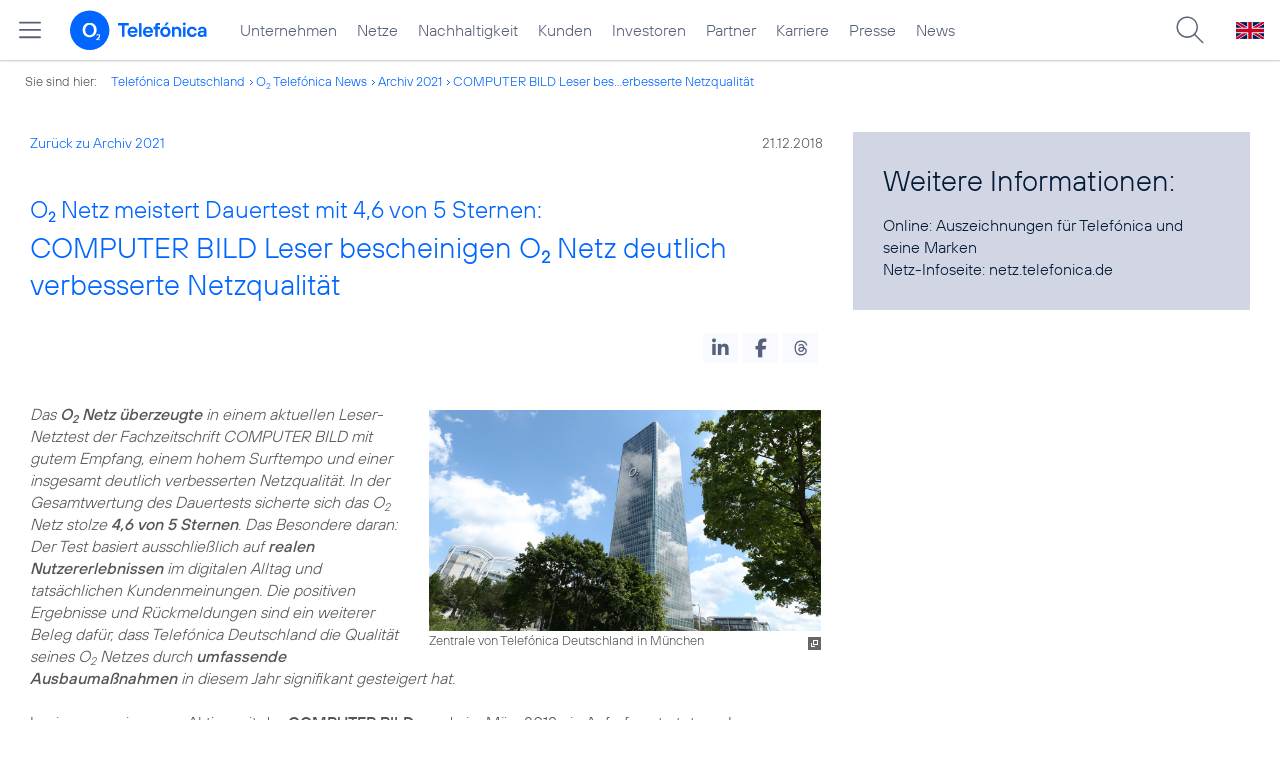

--- FILE ---
content_type: text/html; charset=UTF-8
request_url: https://www.telefonica.de/ext/ajax/par/newsfeed.ajax?type=list&creator_id=6403&creator_class=CMS%3A%3ANews%3A%3AMessage&tags=Auszeichnung%2CComputer_Bild%2CMarken%2CMobilfunk%2CMobilfunknetz%2CNetz%2CNetzausbau%2CService%2Cnetzqualit%C3%A4t%2Cnetztest%2Co2%2Co2_free&category_id%5B%5D=&group_id%5B%5D=62&search_query=&max_cols=3&max_news=3&max_news_visible=3&first_news=1&show_image=1&show_teaser=0&show_date=1&small_column=0&tools_id=&edit_tools=0&show_defaults=1&img_pos=left&img_size=33%25&text_length=&show_socialsharebar=0&show_more_link=1&show_newsfeed_link=0&target=_blank&pid=page-footer-tagnews&sort_by=date&state=online&offset=&load_more_news=1&lang=de&creator_label=&custom_tiles=0&start_with_square_tile=1&page_layout=2021_telefonica&show_skeleton=1
body_size: 871
content:
<div class="default-font par-heading par-headline-tag-div par-font-size-default">Ähnliche Themen:</div><div class="par-nf-messages par-list-messages par-nf-static-news"><div data-cat-names="[]" data-cat-ids="[]" class="par-lm-message" data-tags="[]"><a class="par-anchor" id="feed-msg-id-6414"></a><div class="par-lm-image"><div class="l-inline thmb-default"><img sizes="(max-width: 360px) 180px, (max-width: 720px) 360px, 1280px" loading="lazy" class="l-img" alt="" src="/file/public/1557/PlaceIt-iphone-x-man-sofa-a17776-1280x720.jpg" srcset="/file/public/1557/PlaceIt-iphone-x-man-sofa-a17776-1280x720.jpg 1280w, /file/repository/37946_t_720_405/0/0/PlaceIt-iphone-x-man-sofa-a17776-1280x720.jpg 720w, /file/repository/37946_t_360_203/0/0/PlaceIt-iphone-x-man-sofa-a17776-1280x720.jpg 360w"><div class="l-inline-caption"><span class="page-license-inline"><span class="page-license-info author">Foto: Placeit</span> | <a rel="license" class="page-license-info license" target="_blank" href="https://placeit.net/#license">Montage, Ausschnitt bearbeitet</a></span></div><div class="fclear"></div></div></div><div class="par-lm-content"><div class="par-lm-date">04. Dezember 2018</div><div class="default-font par-heading par-headline-tag-div par-headline-tag-static par-font-size-default"><span class="par-overline">Auch der connect Netztest 2018 bestätigt: </span>O<sub>2</sub> Netz bietet eine deutlich verbesserte Netzqualität</div><div class="par-lm-teaser"></div></div><a class="par-nf-full-link" href="/news/corporate/2018/12/auch-der-connect-netztest-2018-bestaetigt-o2-netz-bietet-eine-deutlich-verbesserte-netzqualitaet.html?pk_campaign=related_news" target="_self" aria-label="Auch der connect Netztest 2018 bestätigt: O2 Netz bietet eine deutlich verbesserte Netzqualität"></a></div><div data-cat-names="[]" data-cat-ids="[]" data-tags="[]" class="par-lm-message"><a id="feed-msg-id-6422" class="par-anchor"></a><div class="par-lm-image"><div class="l-inline thmb-full-size"><img sizes="(max-width: 360px) 180px, (max-width: 720px) 360px, 1024px" loading="lazy" class="l-img" alt="" src="/file/public/1580/o2-Tower-LTE-Antenne-16-zu-9.jpg" srcset="/file/public/1580/o2-Tower-LTE-Antenne-16-zu-9.jpg 1024w, /file/repository/39658_t_720_405/0/0/o2-Tower-LTE-Antenne-16-zu-9.jpg 720w, /file/repository/39658_t_360_203/0/0/o2-Tower-LTE-Antenne-16-zu-9.jpg 360w"><div class="fclear"></div></div></div><div class="par-lm-content"><div class="par-lm-date">26. November 2018</div><div class="default-font par-heading par-headline-tag-div par-headline-tag-static par-font-size-default"><span class="par-overline">Note „Gut“ dank deutlich verbesserter Netzqualität: </span>„Quantensprung“ für O<sub>2</sub> im großen CHIP-Netztest</div><div class="par-lm-teaser"></div></div><a aria-label="Note „Gut“ dank deutlich verbesserter Netzqualität: „Quantensprung“ für O2 im großen CHIP-Netztest" href="/news/corporate/2018/11/note-gut-dank-deutlich-verbesserter-netzqualitaet-quantensprung-fuer-o2-im-grossen-chip-netztest.html?pk_campaign=related_news" target="_self" class="par-nf-full-link"></a></div><div data-cat-ids="[]" data-cat-names="[]" class="par-lm-message" data-tags="[]"><a class="par-anchor" id="feed-msg-id-6643"></a><div class="par-lm-image"><div class="l-inline thmb-default"><img srcset="/file/public/1570/inside-handy-award-o2-Free-1280x720.jpg 1280w, /file/repository/38766_t_720_405/0/0/inside-handy-award-o2-Free-1280x720.jpg 720w, /file/repository/38766_t_360_203/0/0/inside-handy-award-o2-Free-1280x720.jpg 360w" src="/file/public/1570/inside-handy-award-o2-Free-1280x720.jpg" alt="" class="l-img" loading="lazy" sizes="(max-width: 360px) 180px, (max-width: 720px) 360px, 1280px"><div class="l-inline-caption"><span class="page-license-inline"><span class="page-license-info author">Credits: Placeit</span> | <a target="_blank" href="https://placeit.net/#license" rel="license" class="page-license-info license">Montage, Ausschnitt bearbeitet</a></span></div><div class="fclear"></div></div></div><div class="par-lm-content"><div class="par-lm-date">21. Dezember 2017</div><div class="default-font par-heading par-headline-tag-div par-headline-tag-static par-font-size-default"><span class="par-overline">Leser von inside-handy.de küren O<sub>2</sub> Free zum besten Tarif des Jahres: </span>Auch COMPUTER BILD empfiehlt O<sub>2</sub> Free Tarife</div><div class="par-lm-teaser"></div></div><a target="_self" href="/news/corporate/2017/12/leser-von-inside-handy-de-kueren-o2-free-zum-besten-tarif-des-jahres-auch-computer-bild-empfiehlt-o2-free-tarife.html?pk_campaign=related_news" aria-label="Leser von inside-handy.de küren O2 Free zum besten Tarif des Jahres: Auch COMPUTER BILD empfiehlt O2 Free Tarife" class="par-nf-full-link"></a></div></div>   

--- FILE ---
content_type: text/plain; charset=UTF-8
request_url: https://www.telefonica.de/ext/ajax/par/navmenu.ajax?state=online&layout=2021_telefonica
body_size: 6803
content:

    <div class="page-sitemenu-slider"><ul class="page-sitemenu-col fl-col-0"><li class="fl-tree-id-2" data-nav-id="217" data-tree-id="2"><a title="Unternehmen Telefónica Deutschland" href="/unternehmen.html" class="l-link">Unternehmen</a></li><li data-tree-id="4645" data-nav-id="235" class="fl-tree-id-4645"><a title="Festnetz und Mobilfunk" href="/netze.html" class="l-link">Netze</a></li><li data-nav-id="218" data-tree-id="8908" class="fl-tree-id-8908"><a class="l-link" href="/nachhaltigkeit.html">Nachhaltigkeit</a></li><li data-nav-id="236" data-tree-id="8654" class="fl-tree-id-8654"><a class="l-link" href="/kunden.html">Kunden</a></li><li data-tree-id="3840" data-nav-id="225" class="fl-tree-id-3840"><a href="/investor-relations.html" class="l-link">Investoren</a></li><li class="fl-tree-id-6" data-tree-id="6" data-nav-id="233"><a class="l-link" href="/partner.html">Partner</a></li><li class="fl-tree-id-9090" data-tree-id="9090" data-nav-id="220"><a href="/karriere.html" class="l-link">Karriere</a></li><li class="fl-tree-id-3" data-tree-id="3" data-nav-id="219"><a class="l-link" href="/presse.html">Presse</a></li><li data-nav-id="228" data-tree-id="9429" class="fl-tree-id-9429"><a class="l-link" href="/o2-telefonica-news.html">News</a></li></ul><ul data-nav-id="217" class="page-sitemenu-col fl-col-2 fl-parent-id-2 fl-nav-id-217" data-parent-id="2"><li class="fl-tree-id-4691 fl-has-children" data-nav-id="217" data-tree-id="4691"><a href="/unternehmen/strategie-und-fakten.html">Strategie &amp; Fakten</a><span data-tree-id="4691" class="page-sitemenu-arrow"></span></li><li class="fl-tree-id-6264 fl-has-children" data-nav-id="217" data-tree-id="6264"><a href="/unternehmen/datenschutz.html">Datenschutz</a><span data-tree-id="6264" class="page-sitemenu-arrow"></span></li><li class="fl-tree-id-321" data-nav-id="217" data-tree-id="321"><a href="/unternehmen/standorte-und-omnichannel.html">Standorte und Omnichannel</a></li><li data-tree-id="4878" data-nav-id="217" class="fl-tree-id-4878"><a href="/unternehmen/politik-und-gesellschaft.html">Politik &amp; Gesellschaft</a></li><li class="fl-tree-id-4692" data-tree-id="4692" data-nav-id="217"><a href="/unternehmen/management.html">Management &amp; Aufsichtsrat</a></li></ul><ul class="page-sitemenu-col fl-col-3 fl-parent-id-4691 fl-nav-id-217" data-parent-id="4691" data-nav-id="217"><li class="page-navmenu-back"><a href="/unternehmen.html">Unternehmen</a><span data-tree-id="2" class="page-sitemenu-arrow page-sitemenu-arrow-back"></span></li><li data-nav-id="217" data-tree-id="6604" class="fl-tree-id-6604 fl-has-children"><a href="/unternehmen/strategie-und-fakten/unsere-staerken.html">Unsere Stärken</a><span data-tree-id="6604" class="page-sitemenu-arrow"></span></li><li data-nav-id="217" data-tree-id="12" class="fl-tree-id-12"><a href="/unternehmen/strategie-und-fakten/zahlen-fakten.html">Fakten &amp; Zahlen</a></li><li class="fl-tree-id-53" data-nav-id="217" data-tree-id="53"><a href="/unternehmen/strategie-und-fakten/geschichte.html">Geschichte</a></li><li data-tree-id="5388" data-nav-id="217" class="fl-tree-id-5388 fl-has-children"><a href="/unternehmen/strategie-und-fakten/referenzkunden/mobilfunk.html" class="l-link">Referenzkunden</a><span class="page-sitemenu-arrow" data-tree-id="5388"></span></li><li data-nav-id="217" data-tree-id="4761" class="fl-tree-id-4761"><a href="/unternehmen/strategie-und-fakten/zertifizierungen-awards.html">Auszeichnungen</a></li><li data-tree-id="13" data-nav-id="217" class="fl-tree-id-13"><a href="/unternehmen/strategie-und-fakten/geschaeftsgrundsaetze-und-qualitaetsmanagement.html">Geschäftsgrundsätze &amp; Qualitätsmanagement</a></li></ul><ul class="page-sitemenu-col fl-col-4 fl-parent-id-6604 fl-nav-id-217" data-parent-id="6604" data-nav-id="217"><li class="page-navmenu-back"><a href="/unternehmen/strategie-und-fakten.html">Strategie &amp; Fakten</a><span class="page-sitemenu-arrow page-sitemenu-arrow-back" data-tree-id="4691"></span></li><li data-tree-id="9043" data-nav-id="217" class="fl-tree-id-9043 fl-has-children"><a href="/unternehmen/strategie-und-fakten/unsere-staerken/mobilfunk-netzausbau-zur-digitalisierung.html">Mehr Mobilfunk</a><span class="page-sitemenu-arrow" data-tree-id="9043"></span></li></ul><ul data-nav-id="217" class="page-sitemenu-col fl-col-5 fl-parent-id-9043 fl-nav-id-217" data-parent-id="9043"><li class="page-navmenu-back"><a href="/unternehmen/strategie-und-fakten/unsere-staerken.html">Unsere Stärken</a><span class="page-sitemenu-arrow page-sitemenu-arrow-back" data-tree-id="6604"></span></li><li class="fl-tree-id-9045" data-nav-id="217" data-tree-id="9045"><a href="/unternehmen/strategie-und-fakten/unsere-staerken/mobilfunk-netzausbau-zur-digitalisierung/jetzt.html">Jetzt!</a></li><li class="fl-tree-id-9046" data-tree-id="9046" data-nav-id="217"><a href="/unternehmen/strategie-und-fakten/unsere-staerken/mobilfunk-netzausbau-zur-digitalisierung/netzausbau.html">Netzausbau</a></li><li class="fl-tree-id-9047" data-tree-id="9047" data-nav-id="217"><a href="/unternehmen/strategie-und-fakten/unsere-staerken/mobilfunk-netzausbau-zur-digitalisierung/wettbewerb.html">Wettbewerb</a></li><li data-tree-id="9048" data-nav-id="217" class="fl-tree-id-9048"><a href="/unternehmen/strategie-und-fakten/unsere-staerken/mobilfunk-netzausbau-zur-digitalisierung/nachhaltigkeit.html">Nachhaltigkeit</a></li><li class="fl-tree-id-9049" data-tree-id="9049" data-nav-id="217"><a href="/unternehmen/strategie-und-fakten/unsere-staerken/mobilfunk-netzausbau-zur-digitalisierung/digitalisierung.html">Digitalisierung</a></li><li class="fl-tree-id-9050" data-nav-id="217" data-tree-id="9050"><a href="/unternehmen/strategie-und-fakten/unsere-staerken/mobilfunk-netzausbau-zur-digitalisierung/verantwortung.html">Verantwortung</a></li><li class="fl-tree-id-9248" data-tree-id="9248" data-nav-id="217"><a href="/unternehmen/strategie-und-fakten/unsere-staerken/mobilfunk-netzausbau-zur-digitalisierung/sicherheit.html">Sicherheit</a></li><li data-tree-id="9063" data-nav-id="217" class="fl-tree-id-9063"><a href="/unternehmen/strategie-und-fakten/unsere-staerken/mobilfunk-netzausbau-zur-digitalisierung.html#kontakt" class="l-link">Kontakt</a></li></ul><ul data-nav-id="217" class="page-sitemenu-col fl-col-4 fl-parent-id-5388 fl-nav-id-217" data-parent-id="5388"><li class="page-navmenu-back"><a href="/unternehmen/strategie-und-fakten.html">Strategie &amp; Fakten</a><span data-tree-id="4691" class="page-sitemenu-arrow page-sitemenu-arrow-back"></span></li><li class="fl-tree-id-1904" data-nav-id="217" data-tree-id="1904"><a href="/unternehmen/strategie-und-fakten/referenzkunden/mobilfunk.html">Mobilfunk</a></li><li class="fl-tree-id-1902" data-nav-id="217" data-tree-id="1902"><a href="/unternehmen/strategie-und-fakten/referenzkunden/netzwerk-sicherheit.html">Netzwerk &amp; Sicherheit</a></li><li class="fl-tree-id-4954" data-nav-id="217" data-tree-id="4954"><a href="/unternehmen/strategie-und-fakten/referenzkunden/dsl-festnetz.html">DSL &amp; Festnetz</a></li><li class="fl-tree-id-4955" data-tree-id="4955" data-nav-id="217"><a href="/unternehmen/strategie-und-fakten/referenzkunden/digitale-loesungen.html">Digitale Lösungen</a></li><li class="fl-tree-id-9155" data-nav-id="217" data-tree-id="9155"><a href="https://www.o2online.de/business/telefonica-ihr-partner/zufriedene-kunden/" target="_blank" class="l-link">O<sub>2</sub> Referenzkunden</a></li></ul><ul data-nav-id="217" data-parent-id="6264" class="page-sitemenu-col fl-col-3 fl-parent-id-6264 fl-nav-id-217"><li class="page-navmenu-back"><a href="/unternehmen.html">Unternehmen</a><span class="page-sitemenu-arrow page-sitemenu-arrow-back" data-tree-id="2"></span></li><li class="fl-tree-id-6275" data-tree-id="6275" data-nav-id="217"><a href="/unternehmen/datenschutz/diese-daten-nutzt-telefonica.html">Diese Daten nutzt Telefónica</a></li><li class="fl-tree-id-6284" data-tree-id="6284" data-nav-id="217"><a href="/unternehmen/datenschutz/ihre-datenschutzrechte.html">Ihre Datenschutzrechte</a></li><li class="fl-tree-id-6276" data-tree-id="6276" data-nav-id="217"><a href="/unternehmen/datenschutz/so-schuetzt-telefonica-ihre-daten.html">So schützt Telefónica Ihre Daten</a></li><li class="fl-tree-id-6139" data-nav-id="217" data-tree-id="6139"><a href="/unternehmen/datenschutz/so-koennen-sie-ihre-daten-schuetzen.html">So können Sie Ihre Daten schützen</a></li><li class="fl-tree-id-9170" data-nav-id="217" data-tree-id="9170"><a href="/unternehmen/datenschutz/schutz-vor-betrug-im-internet.html">Schutz vor Betrug im Internet</a></li><li class="fl-tree-id-9473" data-nav-id="217" data-tree-id="9473"><a href="/unternehmen/datenschutz/10-grundregeln-fuer-digitale-sicherheit.html">10 Grundregeln für digitale Sicherheit</a></li><li class="fl-tree-id-6141" data-nav-id="217" data-tree-id="6141"><a href="/unternehmen/datenschutz/haeufige-fragen.html">Häufige Fragen</a></li><li class="fl-tree-id-6146 fl-has-children" data-nav-id="217" data-tree-id="6146"><a href="/unternehmen/datenschutz/kontakt.html">Kontakt</a><span data-tree-id="6146" class="page-sitemenu-arrow"></span></li><li class="fl-tree-id-6143" data-tree-id="6143" data-nav-id="217"><a href="/unternehmen/datenschutz/datenschutz-auf-dem-portal.html">Datenschutz auf dem Portal</a></li><li data-tree-id="9137" data-nav-id="217" class="fl-tree-id-9137"><a href="/unternehmen/datenschutz/partner-services.html">Partner Services</a></li><li data-nav-id="217" data-tree-id="7210" class="fl-tree-id-7210"><a href="/unternehmen/datenschutz/datenschutz-fuer-lieferanten.html">Datenschutz für Lieferanten</a></li><li data-tree-id="9294" data-nav-id="217" class="fl-tree-id-9294"><a href="/unternehmen/datenschutz/datenschutz-fuer-nutzer.html">Datenschutz für Nutzer</a></li><li class="fl-tree-id-6140" data-tree-id="6140" data-nav-id="217"><a href="/partner/wholesale/enabling-services/mobility-insights.html#verantwortung_uebernehmen" class="l-link">Anonymisierung der Mobilfunkdaten</a></li></ul><ul data-parent-id="6146" class="page-sitemenu-col fl-col-4 fl-parent-id-6146 fl-nav-id-217" data-nav-id="217"><li class="page-navmenu-back"><a href="/unternehmen/datenschutz.html">Datenschutz</a><span data-tree-id="6264" class="page-sitemenu-arrow page-sitemenu-arrow-back"></span></li><li data-tree-id="6147" data-nav-id="217" class="fl-tree-id-6147"><a href="/unternehmen/datenschutz/kontakt/datenschutz-anfrage.html">Datenschutz-Anfrage</a></li></ul><ul data-parent-id="3" class="page-sitemenu-col fl-col-2 fl-parent-id-3 fl-nav-id-219" data-nav-id="219"><li class="fl-tree-id-4486 fl-has-children" data-nav-id="219" data-tree-id="4486"><a href="/presse/pressemitteilungen.html">Pressemitteilungen</a><span class="page-sitemenu-arrow" data-tree-id="4486"></span></li><li data-tree-id="282" data-nav-id="219" class="fl-tree-id-282 fl-has-children"><a href="/presse/pressemappen.html">Pressemappen</a><span data-tree-id="282" class="page-sitemenu-arrow"></span></li><li data-tree-id="1776" data-nav-id="219" class="fl-tree-id-1776 fl-has-children"><a href="/presse/fotos.html">Fotos</a><span data-tree-id="1776" class="page-sitemenu-arrow"></span></li><li class="fl-tree-id-312 fl-has-children" data-tree-id="312" data-nav-id="219"><a href="/presse/presseverteiler.html">Presseverteiler</a><span class="page-sitemenu-arrow" data-tree-id="312"></span></li><li class="fl-tree-id-261" data-tree-id="261" data-nav-id="219"><a href="/presse/presse-kontakt.html">Presseteam</a></li></ul><ul data-parent-id="4486" class="page-sitemenu-col fl-col-3 fl-parent-id-4486 fl-nav-id-219" data-nav-id="219"><li class="page-navmenu-back"><a href="/presse.html">Presse</a><span data-tree-id="3" class="page-sitemenu-arrow page-sitemenu-arrow-back"></span></li><li data-nav-id="219" data-tree-id="6741" class="fl-tree-id-6741"><a href="/news/corporate/index.html?cat=pressemitteilungen" class="l-link">Alle</a></li><li data-tree-id="9427" data-nav-id="219" class="fl-tree-id-9427"><a href="/news/corporate/index.html?cat=pressemitteilungen;year=2025" class="l-link">2025</a></li><li data-nav-id="219" data-tree-id="9297" class="fl-tree-id-9297"><a class="l-link" href="/news/corporate/index.html?year=2024;cat=pressemitteilungen">2024</a></li><li class="fl-tree-id-9296" data-tree-id="9296" data-nav-id="219"><a class="l-link" href="/news/corporate/index.html?year=2023;cat=pressemitteilungen">2023</a></li><li class="fl-tree-id-8421" data-tree-id="8421" data-nav-id="219"><a class="l-link" href="/news/corporate/index.html?cat=pressemitteilungen;year=2022">2022</a></li><li class="fl-tree-id-8417" data-tree-id="8417" data-nav-id="219"><a class="l-link" href="/news/corporate/index.html?cat=pressemitteilungen;year=2021">2021</a></li><li class="fl-tree-id-7325" data-nav-id="219" data-tree-id="7325"><a href="/news/corporate/index.html?cat=pressemitteilungen;year=2020" class="l-link">2020</a></li><li class="fl-tree-id-6742" data-tree-id="6742" data-nav-id="219"><a class="l-link" href="/news/corporate/index.html?year=2019;cat=pressemitteilungen">2019</a></li><li class="fl-tree-id-6744" data-nav-id="219" data-tree-id="6744"><a class="l-link" href="/news/corporate/index.html?year=2018;cat=pressemitteilungen">2018</a></li><li data-nav-id="219" data-tree-id="1389" class="fl-tree-id-1389"><a href="/presse/pressemitteilungen/rss-feeds.html">RSS Feeds</a></li></ul><ul class="page-sitemenu-col fl-col-3 fl-parent-id-282 fl-nav-id-219" data-parent-id="282" data-nav-id="219"><li class="page-navmenu-back"><a href="/presse.html">Presse</a><span data-tree-id="3" class="page-sitemenu-arrow page-sitemenu-arrow-back"></span></li><li data-tree-id="6670" data-nav-id="219" class="fl-tree-id-6670"><a class="l-link" href="/netze/5g.html">5G</a></li><li data-tree-id="4998" data-nav-id="219" class="fl-tree-id-4998"><a href="/presse/pressemappen/blau.html">Blau</a></li><li class="fl-tree-id-4029" data-tree-id="4029" data-nav-id="219"><a href="/presse/pressemappen/fonic-presse.html">FONIC</a></li><li data-nav-id="219" data-tree-id="3646" class="fl-tree-id-3646"><a href="/presse/pressemappen/eco-rating-handys-nachhaltigkeit.html">Eco Rating - Handys &amp; Nachhaltigkeit</a></li></ul><ul class="page-sitemenu-col fl-col-3 fl-parent-id-1776 fl-nav-id-219" data-parent-id="1776" data-nav-id="219"><li class="page-navmenu-back"><a href="/presse.html">Presse</a><span data-tree-id="3" class="page-sitemenu-arrow page-sitemenu-arrow-back"></span></li><li data-nav-id="219" data-tree-id="1779" class="fl-tree-id-1779"><a href="/presse/fotos/vorstand.html">Vorstand</a></li><li class="fl-tree-id-1781" data-tree-id="1781" data-nav-id="219"><a href="/presse/fotos/business.html">Business</a></li><li data-tree-id="4633" data-nav-id="219" class="fl-tree-id-4633"><a href="/presse/fotos/basecamp.html">BASECAMP</a></li><li class="fl-tree-id-3596" data-nav-id="219" data-tree-id="3596"><a href="/presse/fotos/nachhaltigkeit.html">Nachhaltigkeit</a></li><li data-tree-id="1778" data-nav-id="219" class="fl-tree-id-1778"><a href="/presse/fotos/gebaeude.html">Gebäude</a></li><li data-tree-id="1784" data-nav-id="219" class="fl-tree-id-1784"><a href="/presse/fotos/logos.html">Logos</a></li><li data-tree-id="4977" data-nav-id="219" class="fl-tree-id-4977"><a class="l-link" href="https://www.flickr.com/photos/o2de/sets/72157634801526034/" target="_blank">Mobilfunknetz</a></li><li class="fl-tree-id-1780" data-nav-id="219" data-tree-id="1780"><a href="/presse/fotos/produkte-services.html">Produkte &amp; Services</a></li><li class="fl-tree-id-3102" data-nav-id="219" data-tree-id="3102"><a href="/presse/fotos/o2-shops.html">O<sub>2</sub> Shops</a></li><li data-nav-id="219" data-tree-id="1782" class="fl-tree-id-1782"><a href="/presse/fotos/sponsoring.html">Sponsoring</a></li><li class="fl-tree-id-1783" data-nav-id="219" data-tree-id="1783"><a href="/presse/fotos/technik.html">Technik</a></li><li class="fl-tree-id-3627" data-tree-id="3627" data-nav-id="219"><a href="/presse/fotos/veranstaltungen.html">Veranstaltungen</a></li></ul><ul data-nav-id="219" class="page-sitemenu-col fl-col-3 fl-parent-id-312 fl-nav-id-219" data-parent-id="312"><li class="page-navmenu-back"><a href="/presse.html">Presse</a><span data-tree-id="3" class="page-sitemenu-arrow page-sitemenu-arrow-back"></span></li><li data-tree-id="3350" data-nav-id="219" class="fl-tree-id-3350"><a href="/presse/presseverteiler/anmeldung.html">Anmelden</a></li><li data-tree-id="3351" data-nav-id="219" class="fl-tree-id-3351"><a href="/presse/presseverteiler/datenaenderung.html">Daten ändern</a></li><li class="fl-tree-id-3352" data-nav-id="219" data-tree-id="3352"><a href="/presse/presseverteiler/abmelden.html">Abmelden</a></li></ul><ul class="page-sitemenu-col fl-col-2 fl-parent-id-6 fl-nav-id-233" data-parent-id="6" data-nav-id="233"><li data-tree-id="9425" data-nav-id="233" class="fl-tree-id-9425"><a class="l-link" title="Partner Webseite von Telefónica zu Digitalisierungsthemen" target="_blank" href="https://partner.telefonica.de/">Industrie, Wirtschaft und Einzelhandel</a></li><li data-tree-id="9474" data-nav-id="233" class="fl-tree-id-9474"><a class="l-link" target="_blank" href="https://partner.telefonica.de/kooperationen/erfolgsgeschichten/public-sector.html">Public Sector</a></li><li class="fl-tree-id-9471" data-tree-id="9471" data-nav-id="233"><a class="l-link" href="https://partner.telefonica.de/kooperationen/technologien-und-services/5g-slicing.html" target="_blank">5G Network Slicing</a></li><li class="fl-tree-id-4881" data-nav-id="233" data-tree-id="4881"><a href="/partner/partnermodelle-und-mvno.html">Partnermodelle und MVNO</a></li><li data-tree-id="4957" data-nav-id="233" class="fl-tree-id-4957 fl-has-children"><a href="/partner/wholesale.html">Wholesale</a><span class="page-sitemenu-arrow" data-tree-id="4957"></span></li><li class="fl-tree-id-8985" data-tree-id="8985" data-nav-id="233"><a href="/partner/indirect-sales.html">Indirect Sales</a></li><li class="fl-tree-id-238" data-nav-id="233" data-tree-id="238"><a href="/partner/privatkundenprodukte.html">Privatkunden-Produkte</a></li><li class="fl-tree-id-287 fl-has-children" data-nav-id="233" data-tree-id="287"><a href="/partner/geschaeftskundenprodukte.html">O<sub>2</sub> Business Partner Programm</a><span class="page-sitemenu-arrow" data-tree-id="287"></span></li><li class="fl-tree-id-5623 fl-has-children" data-tree-id="5623" data-nav-id="233"><a href="/partner/affiliate-partner.html">Affiliate Partner</a><span class="page-sitemenu-arrow" data-tree-id="5623"></span></li></ul><ul class="page-sitemenu-col fl-col-3 fl-parent-id-4957 fl-nav-id-233" data-parent-id="4957" data-nav-id="233"><li class="page-navmenu-back"><a href="/partner.html">Partner</a><span data-tree-id="6" class="page-sitemenu-arrow page-sitemenu-arrow-back"></span></li><li class="fl-tree-id-3825 fl-has-children" data-tree-id="3825" data-nav-id="233"><a href="/partner/wholesale/enabling-services.html">Enabling Services</a><span data-tree-id="3825" class="page-sitemenu-arrow"></span></li><li class="fl-tree-id-4948" data-tree-id="4948" data-nav-id="233"><a href="/partner/wholesale/carrier-management.html">Carrier Management</a></li><li class="fl-tree-id-4880" data-nav-id="233" data-tree-id="4880"><a href="/partner/wholesale/roaming.html">Roaming</a></li><li class="fl-tree-id-8905" data-nav-id="233" data-tree-id="8905"><a href="/partner/partnermodelle-und-mvno.html" class="l-link">Partnering</a></li></ul><ul data-parent-id="3825" class="page-sitemenu-col fl-col-4 fl-parent-id-3825 fl-nav-id-233" data-nav-id="233"><li class="page-navmenu-back"><a href="/partner/wholesale.html">Wholesale</a><span class="page-sitemenu-arrow page-sitemenu-arrow-back" data-tree-id="4957"></span></li><li data-nav-id="233" data-tree-id="8882" class="fl-tree-id-8882"><a href="/partner/wholesale/enabling-services/rcs-business-messaging-und-sms-massenversand.html">RCS Business Messaging und SMS-Massenversand</a></li><li class="fl-tree-id-8883 fl-has-children" data-nav-id="233" data-tree-id="8883"><a href="/partner/wholesale/enabling-services/mobility-insights.html">Mobility Insights</a><span data-tree-id="8883" class="page-sitemenu-arrow"></span></li></ul><ul data-parent-id="8883" class="page-sitemenu-col fl-col-5 fl-parent-id-8883 fl-nav-id-233" data-nav-id="233"><li class="page-navmenu-back"><a href="/partner/wholesale/enabling-services.html">Enabling Services</a><span class="page-sitemenu-arrow page-sitemenu-arrow-back" data-tree-id="3825"></span></li><li class="fl-tree-id-6720" data-nav-id="233" data-tree-id="6720"><a href="/partner/wholesale/enabling-services/mobility-insights/studie-so-bewegt-sich-deutschland.html">So bewegt sich Deutschland</a></li><li data-nav-id="233" data-tree-id="6719" class="fl-tree-id-6719"><a href="/partner/wholesale/enabling-services/mobility-insights/projekt-xmnd.html">Projekt xMND</a></li></ul><ul class="page-sitemenu-col fl-col-3 fl-parent-id-287 fl-nav-id-233" data-parent-id="287" data-nav-id="233"><li class="page-navmenu-back"><a href="/partner.html">Partner</a><span class="page-sitemenu-arrow page-sitemenu-arrow-back" data-tree-id="6"></span></li><li data-nav-id="233" data-tree-id="3798" class="fl-tree-id-3798"><a href="/partner/geschaeftskundenprodukte/vorteile-als-partner.html">Vorteile als Partner</a></li><li data-tree-id="3797" data-nav-id="233" class="fl-tree-id-3797"><a href="/partner/geschaeftskundenprodukte/partnerkategorien.html">Partnerkategorien</a></li><li data-tree-id="3792" data-nav-id="233" class="fl-tree-id-3792 fl-has-children"><a href="/partner/geschaeftskundenprodukte/o2-partner-werden.html">Partner werden</a><span data-tree-id="3792" class="page-sitemenu-arrow"></span></li></ul><ul data-nav-id="233" class="page-sitemenu-col fl-col-4 fl-parent-id-3792 fl-nav-id-233" data-parent-id="3792"><li class="page-navmenu-back"><a href="/partner/geschaeftskundenprodukte.html">O<sub>2</sub> Business Partner Programm</a><span data-tree-id="287" class="page-sitemenu-arrow page-sitemenu-arrow-back"></span></li><li class="fl-tree-id-1382" data-nav-id="233" data-tree-id="1382"><a href="/partner/geschaeftskundenprodukte/o2-partner-werden/kontaktformular.html">Kontaktformular</a></li></ul><ul data-nav-id="233" data-parent-id="5623" class="page-sitemenu-col fl-col-3 fl-parent-id-5623 fl-nav-id-233"><li class="page-navmenu-back"><a href="/partner.html">Partner</a><span class="page-sitemenu-arrow page-sitemenu-arrow-back" data-tree-id="6"></span></li><li data-nav-id="233" data-tree-id="5625" class="fl-tree-id-5625 fl-has-children"><a href="/partner/affiliate-partner/die-programme.html">Die Programme</a><span class="page-sitemenu-arrow" data-tree-id="5625"></span></li><li class="fl-tree-id-5626" data-nav-id="233" data-tree-id="5626"><a href="/partner/affiliate-partner/faq.html">FAQ</a></li><li class="fl-tree-id-5869" data-tree-id="5869" data-nav-id="233"><a href="/partner/affiliate-partner/kontakt-fuer-partner.html">Kontakt für Partner</a></li></ul><ul class="page-sitemenu-col fl-col-4 fl-parent-id-5625 fl-nav-id-233" data-parent-id="5625" data-nav-id="233"><li class="page-navmenu-back"><a href="/partner/affiliate-partner.html">Affiliate Partner</a><span class="page-sitemenu-arrow page-sitemenu-arrow-back" data-tree-id="5623"></span></li><li data-nav-id="233" data-tree-id="5858" class="fl-tree-id-5858"><a href="/partner/affiliate-partner/die-programme/o2.html">O<sub>2</sub></a></li><li data-tree-id="5859" data-nav-id="233" class="fl-tree-id-5859"><a href="/partner/affiliate-partner/die-programme/blau.html">Blau</a></li><li class="fl-tree-id-5860" data-tree-id="5860" data-nav-id="233"><a href="/partner/affiliate-partner/die-programme/o2-freikarte.html">O<sub>2</sub> Freikarte</a></li></ul><ul data-nav-id="225" class="page-sitemenu-col fl-col-2 fl-parent-id-3840 fl-nav-id-225" data-parent-id="3840"><li class="fl-tree-id-5884 fl-has-children" data-tree-id="5884" data-nav-id="225"><a href="/investor-relations/unternehmen/aufsichtsrat.html" class="l-link">Unternehmen</a><span data-tree-id="5884" class="page-sitemenu-arrow"></span></li><li class="fl-tree-id-3908 fl-has-children" data-tree-id="3908" data-nav-id="225"><a class="l-link" href="/investor-relations/aktie/aktionaersstruktur.html">Aktie</a><span class="page-sitemenu-arrow" data-tree-id="3908"></span></li><li class="fl-tree-id-5885 fl-has-children" data-tree-id="5885" data-nav-id="225"><a class="l-link" href="/investor-relations/publikationen/finanzpublikationen.html">Publikationen</a><span class="page-sitemenu-arrow" data-tree-id="5885"></span></li><li data-nav-id="225" data-tree-id="5872" class="fl-tree-id-5872"><a href="/investor-relations/geschaeftsbericht.html">Geschäftsbericht</a></li><li class="fl-tree-id-5874" data-tree-id="5874" data-nav-id="225"><a href="/investor-relations/hauptversammlung.html">Hauptversammlung</a></li><li class="fl-tree-id-8022 fl-has-children" data-nav-id="225" data-tree-id="8022"><a href="/investor-relations/corporate-governance.html">Corporate Governance</a><span data-tree-id="8022" class="page-sitemenu-arrow"></span></li><li data-nav-id="225" data-tree-id="5886" class="fl-tree-id-5886 fl-has-children"><a href="/investor-relations/fremdkapital/anleihen.html" class="l-link">Fremdkapital</a><span class="page-sitemenu-arrow" data-tree-id="5886"></span></li><li class="fl-tree-id-4994" data-nav-id="225" data-tree-id="4994"><a href="/investor-relations/kontakt-fuer-aktionaere.html">Kontakt für Aktionäre</a></li><li data-tree-id="8901" data-nav-id="225" class="fl-tree-id-8901"><a href="https://investor.computershare.de/#/telefonica/login?lang=de" target="_blank" class="l-link">InvestorPortal</a></li><li class="fl-tree-id-9169 fl-has-children" data-nav-id="225" data-tree-id="9169"><a class="l-link" href="/investor-relations/archiv-ir-bis-18-april-2024/konsensus.html">Archiv IR bis 18. April 2024</a><span data-tree-id="9169" class="page-sitemenu-arrow"></span></li></ul><ul data-nav-id="225" data-parent-id="5884" class="page-sitemenu-col fl-col-3 fl-parent-id-5884 fl-nav-id-225"><li class="page-navmenu-back"><a href="/investor-relations.html">Investor Relations</a><span data-tree-id="3840" class="page-sitemenu-arrow page-sitemenu-arrow-back"></span></li><li class="fl-tree-id-8121" data-nav-id="225" data-tree-id="8121"><a class="l-link" href="/unternehmen.html" target="_blank">Über Telefónica Deutschland</a></li><li class="fl-tree-id-8123" data-nav-id="225" data-tree-id="8123"><a class="l-link" href="/unternehmen/management.html" target="_blank">Vorstand</a></li><li data-nav-id="225" data-tree-id="3916" class="fl-tree-id-3916 fl-has-children"><a href="/investor-relations/unternehmen/aufsichtsrat.html">Aufsichtsrat</a><span data-tree-id="3916" class="page-sitemenu-arrow"></span></li></ul><ul class="page-sitemenu-col fl-col-4 fl-parent-id-3916 fl-nav-id-225" data-parent-id="3916" data-nav-id="225"><li class="page-navmenu-back"><a href="/investor-relations/unternehmen/aufsichtsrat.html" class="l-link">Unternehmen</a><span data-tree-id="5884" class="page-sitemenu-arrow page-sitemenu-arrow-back"></span></li><li class="fl-tree-id-8906" data-tree-id="8906" data-nav-id="225"><a href="/investor-relations/unternehmen/aufsichtsrat/qualifikationen.html">Qualifikationen</a></li><li class="fl-tree-id-6471" data-tree-id="6471" data-nav-id="225"><a href="/investor-relations/unternehmen/aufsichtsrat/ausschuesse.html">Ausschüsse</a></li><li data-tree-id="7024" data-nav-id="225" class="fl-tree-id-7024"><a href="/investor-relations/corporate-governance/bericht-des-aufsichtsrats.html" class="l-link">Bericht des Aufsichtsrats</a></li></ul><ul class="page-sitemenu-col fl-col-3 fl-parent-id-3908 fl-nav-id-225" data-parent-id="3908" data-nav-id="225"><li class="page-navmenu-back"><a href="/investor-relations.html">Investor Relations</a><span class="page-sitemenu-arrow page-sitemenu-arrow-back" data-tree-id="3840"></span></li><li class="fl-tree-id-3910" data-nav-id="225" data-tree-id="3910"><a href="/investor-relations/aktie/aktionaersstruktur.html">Aktionärsstruktur</a></li></ul><ul class="page-sitemenu-col fl-col-3 fl-parent-id-5885 fl-nav-id-225" data-parent-id="5885" data-nav-id="225"><li class="page-navmenu-back"><a href="/investor-relations.html">Investor Relations</a><span class="page-sitemenu-arrow page-sitemenu-arrow-back" data-tree-id="3840"></span></li><li data-tree-id="3941" data-nav-id="225" class="fl-tree-id-3941"><a href="/investor-relations/publikationen/news-ir.html">News</a></li><li data-nav-id="225" data-tree-id="5844" class="fl-tree-id-5844"><a href="/investor-relations/publikationen/finanzpublikationen.html">Finanzpublikationen</a></li><li data-nav-id="225" data-tree-id="6706" class="fl-tree-id-6706"><a href="/investor-relations/publikationen/finanzausblick.html">Finanzausblick</a></li></ul><ul data-parent-id="8022" class="page-sitemenu-col fl-col-3 fl-parent-id-8022 fl-nav-id-225" data-nav-id="225"><li class="page-navmenu-back"><a href="/investor-relations.html">Investor Relations</a><span data-tree-id="3840" class="page-sitemenu-arrow page-sitemenu-arrow-back"></span></li><li data-tree-id="5878" data-nav-id="225" class="fl-tree-id-5878"><a href="/investor-relations/corporate-governance/bericht-des-aufsichtsrats.html">Bericht des Aufsichtsrats</a></li><li data-nav-id="225" data-tree-id="5876" class="fl-tree-id-5876"><a href="/investor-relations/corporate-governance/erklaerungen-berichte-und-satzung.html">Erklärungen, Berichte und Satzung</a></li><li data-nav-id="225" data-tree-id="8397" class="fl-tree-id-8397"><a href="/investor-relations/corporate-governance/verguetungssysteme-und-verguetungsberichte.html">Vergütungssysteme und Vergütungsberichte</a></li><li class="fl-tree-id-3917" data-tree-id="3917" data-nav-id="225"><a href="/investor-relations/corporate-governance/eigengeschaefte-von-fuehrungspersonen.html">Eigengeschäfte von Führungspersonen</a></li></ul><ul data-nav-id="225" data-parent-id="5886" class="page-sitemenu-col fl-col-3 fl-parent-id-5886 fl-nav-id-225"><li class="page-navmenu-back"><a href="/investor-relations.html">Investor Relations</a><span class="page-sitemenu-arrow page-sitemenu-arrow-back" data-tree-id="3840"></span></li><li class="fl-tree-id-4138" data-tree-id="4138" data-nav-id="225"><a href="/investor-relations/fremdkapital/anleihen.html">Anleihen</a></li><li class="fl-tree-id-3968" data-nav-id="225" data-tree-id="3968"><a href="/investor-relations/fremdkapital/kredit-ratings.html">Kredit-Ratings</a></li><li data-nav-id="225" data-tree-id="5894" class="fl-tree-id-5894"><a href="/investor-relations/fremdkapital/finanzierungsprofil.html">Finanzierungsprofil</a></li><li data-tree-id="4346" data-nav-id="225" class="fl-tree-id-4346"><a href="/investor-relations/fremdkapital/o2-telefonica-deutschland-finanzierungs-gmb-h.html">O<sub>2</sub> Telefonica Deutschland Finanzierungs GmbH</a></li></ul><ul data-nav-id="225" data-parent-id="9169" class="page-sitemenu-col fl-col-3 fl-parent-id-9169 fl-nav-id-225"><li class="page-navmenu-back"><a href="/investor-relations.html">Investor Relations</a><span data-tree-id="3840" class="page-sitemenu-arrow page-sitemenu-arrow-back"></span></li><li class="fl-tree-id-8700" data-tree-id="8700" data-nav-id="225"><a href="/investor-relations/archiv-ir-bis-18-april-2024/konsensus.html">Konsensus</a></li><li class="fl-tree-id-4116" data-tree-id="4116" data-nav-id="225"><a href="/investor-relations/archiv-ir-bis-18-april-2024/analystenempfehlungen.html">Empfehlungen von Analysten</a></li><li class="fl-tree-id-3911" data-tree-id="3911" data-nav-id="225"><a href="/investor-relations/archiv-ir-bis-18-april-2024/dividende.html">Dividende</a></li><li class="fl-tree-id-4107" data-nav-id="225" data-tree-id="4107"><a href="/investor-relations/archiv-ir-bis-18-april-2024/praesentationen.html">Präsentationen</a></li><li data-nav-id="225" data-tree-id="6712" class="fl-tree-id-6712 fl-has-children"><a class="l-link" href="/investor-relations/archiv-ir-bis-18-april-2024/kapitalmarkt-events/strategie-update-2021.html">Kapitalmarkt Events</a><span data-tree-id="6712" class="page-sitemenu-arrow"></span></li><li class="fl-tree-id-5887 fl-has-children" data-tree-id="5887" data-nav-id="225"><a class="l-link" href="/investor-relations/archiv-ir-bis-18-april-2024/transaktionen/kapitalerhoehung-2014.html">Transaktionen</a><span class="page-sitemenu-arrow" data-tree-id="5887"></span></li><li class="fl-tree-id-5596" data-tree-id="5596" data-nav-id="225"><a href="/investor-relations/archiv-ir-bis-18-april-2024/finanzkalender.html">Finanzkalender</a></li></ul><ul class="page-sitemenu-col fl-col-4 fl-parent-id-6712 fl-nav-id-225" data-parent-id="6712" data-nav-id="225"><li class="page-navmenu-back"><a class="l-link" href="/investor-relations/archiv-ir-bis-18-april-2024/konsensus.html">Archiv IR bis 18. April 2024</a><span class="page-sitemenu-arrow page-sitemenu-arrow-back" data-tree-id="9169"></span></li><li class="fl-tree-id-7297" data-tree-id="7297" data-nav-id="225"><a href="/investor-relations/archiv-ir-bis-18-april-2024/kapitalmarkt-events/strategie-update-2021.html">Strategie Update 2021</a></li><li data-tree-id="6715" data-nav-id="225" class="fl-tree-id-6715"><a href="/investor-relations/archiv-ir-bis-18-april-2024/kapitalmarkt-events/strategie-update-2019.html">Strategie Update 2019</a></li><li data-tree-id="5954" data-nav-id="225" class="fl-tree-id-5954"><a href="/investor-relations/archiv-ir-bis-18-april-2024/kapitalmarkt-events/kapitalmarkttag-2018.html">Kapitalmarkttag 2018</a></li></ul><ul data-nav-id="225" data-parent-id="5887" class="page-sitemenu-col fl-col-4 fl-parent-id-5887 fl-nav-id-225"><li class="page-navmenu-back"><a class="l-link" href="/investor-relations/archiv-ir-bis-18-april-2024/konsensus.html">Archiv IR bis 18. April 2024</a><span data-tree-id="9169" class="page-sitemenu-arrow page-sitemenu-arrow-back"></span></li><li class="fl-tree-id-4538" data-nav-id="225" data-tree-id="4538"><a href="/investor-relations/archiv-ir-bis-18-april-2024/transaktionen/kapitalerhoehung-2014.html">Kapitalerhöhung 2014</a></li><li class="fl-tree-id-4480" data-nav-id="225" data-tree-id="4480"><a href="/investor-relations/archiv-ir-bis-18-april-2024/transaktionen/zusammenschluss-mit-e-plus-2014.html">Zusammenschluss mit E-Plus 2014</a></li><li class="fl-tree-id-3867" data-tree-id="3867" data-nav-id="225"><a href="/investor-relations/archiv-ir-bis-18-april-2024/transaktionen/boersengang-2012.html">Börsengang 2012</a></li></ul><ul data-nav-id="235" class="page-sitemenu-col fl-col-2 fl-parent-id-4645 fl-nav-id-235" data-parent-id="4645"><li class="fl-tree-id-4657 fl-has-children" data-nav-id="235" data-tree-id="4657"><a href="/netze/mobilfunknetz.html">Mobilfunknetz</a><span data-tree-id="4657" class="page-sitemenu-arrow"></span></li><li class="fl-tree-id-6607" data-nav-id="235" data-tree-id="6607"><a href="/netze/5g.html">5G</a></li><li data-nav-id="235" data-tree-id="4666" class="fl-tree-id-4666"><a href="/netze/festnetz.html">Festnetz</a></li><li class="fl-tree-id-9081" data-nav-id="235" data-tree-id="9081"><a href="/netze/die-netzwerker.html">Die Netzwerker</a></li><li data-nav-id="235" data-tree-id="9042" class="fl-tree-id-9042"><a href="/netze/innovation-experience-area.html">Innovation Experience Area</a></li></ul><ul data-nav-id="235" class="page-sitemenu-col fl-col-3 fl-parent-id-4657 fl-nav-id-235" data-parent-id="4657"><li class="page-navmenu-back"><a href="/netze.html">Netze</a><span class="page-sitemenu-arrow page-sitemenu-arrow-back" data-tree-id="4645"></span></li><li class="fl-tree-id-358 fl-has-children" data-tree-id="358" data-nav-id="235"><a href="/netze/mobilfunknetz/netzabdeckung.html">Netzabdeckung</a><span class="page-sitemenu-arrow" data-tree-id="358"></span></li><li class="fl-tree-id-8819" data-nav-id="235" data-tree-id="8819"><a href="/netze/mobilfunknetz/cell-broadcast.html">Cell Broadcast</a></li><li data-nav-id="235" data-tree-id="4661" class="fl-tree-id-4661"><a href="/netze/mobilfunknetz/standards.html">Standards</a></li><li class="fl-tree-id-4662" data-nav-id="235" data-tree-id="4662"><a href="/netze/mobilfunknetz/frequenzen.html">Frequenzen</a></li><li class="fl-tree-id-289 fl-has-children" data-tree-id="289" data-nav-id="235"><a href="/netze/mobilfunknetz/antennenstandorte.html">Antennenstandorte</a><span data-tree-id="289" class="page-sitemenu-arrow"></span></li><li data-tree-id="3750" data-nav-id="235" class="fl-tree-id-3750 fl-has-children"><a href="/netze/mobilfunknetz/kommunen.html">Dialog mit Kommunen</a><span data-tree-id="3750" class="page-sitemenu-arrow"></span></li><li class="fl-tree-id-4665" data-nav-id="235" data-tree-id="4665"><a href="/netze/mobilfunknetz/roaming.html">Roaming</a></li></ul><ul data-parent-id="358" class="page-sitemenu-col fl-col-4 fl-parent-id-358 fl-nav-id-235" data-nav-id="235"><li class="page-navmenu-back"><a href="/netze/mobilfunknetz.html">Mobilfunknetz</a><span class="page-sitemenu-arrow page-sitemenu-arrow-back" data-tree-id="4657"></span></li><li class="fl-tree-id-4707" data-nav-id="235" data-tree-id="4707"><a target="_blank" href="https://www.o2online.de/netz/" title="o2 Netzabdeckung" class="l-link">O<sub>2</sub></a></li></ul><ul data-parent-id="289" class="page-sitemenu-col fl-col-4 fl-parent-id-289 fl-nav-id-235" data-nav-id="235"><li class="page-navmenu-back"><a href="/netze/mobilfunknetz.html">Mobilfunknetz</a><span data-tree-id="4657" class="page-sitemenu-arrow page-sitemenu-arrow-back"></span></li><li class="fl-tree-id-473" data-tree-id="473" data-nav-id="235"><a href="/netze/mobilfunknetz/antennenstandorte/kontaktformular.html">Erstkontakt</a></li><li class="fl-tree-id-1876" data-tree-id="1876" data-nav-id="235"><a href="/netze/mobilfunknetz/antennenstandorte/kontakt-fuer-vermieter-von-antennenstandorten.html">Kontakt für Vermieter von Antennenstandorten</a></li></ul><ul data-nav-id="235" data-parent-id="3750" class="page-sitemenu-col fl-col-4 fl-parent-id-3750 fl-nav-id-235"><li class="page-navmenu-back"><a href="/netze/mobilfunknetz.html">Mobilfunknetz</a><span class="page-sitemenu-arrow page-sitemenu-arrow-back" data-tree-id="4657"></span></li><li class="fl-tree-id-3753" data-nav-id="235" data-tree-id="3753"><a href="/netze/mobilfunknetz/kommunen/kontakt-fuer-kommunen.html">Kontakt für Kommunen</a></li></ul><ul data-parent-id="8654" class="page-sitemenu-col fl-col-2 fl-parent-id-8654 fl-nav-id-236" data-nav-id="236"><li data-tree-id="4667" data-nav-id="236" class="fl-tree-id-4667"><a href="/kunden/o2.html">O<sub>2</sub></a></li><li data-nav-id="236" data-tree-id="4672" class="fl-tree-id-4672"><a href="/kunden/blau.html">Blau</a></li><li class="fl-tree-id-4673" data-tree-id="4673" data-nav-id="236"><a href="/kunden/ay-yildiz.html">AY YILDIZ</a></li><li data-tree-id="4674" data-nav-id="236" class="fl-tree-id-4674"><a href="/kunden/ortel-mobile.html">Ortel Mobile</a></li><li class="fl-tree-id-4669" data-nav-id="236" data-tree-id="4669"><a href="/kunden/fonic.html">FONIC</a></li></ul><ul class="page-sitemenu-col fl-col-2 fl-parent-id-8908 fl-nav-id-218" data-parent-id="8908" data-nav-id="218"><li class="fl-tree-id-8909 fl-has-children" data-tree-id="8909" data-nav-id="218"><a href="/nachhaltigkeit/responsible-business-plan-2025.html">Responsible Business Plan 2025</a><span data-tree-id="8909" class="page-sitemenu-arrow"></span></li><li data-tree-id="8917" data-nav-id="218" class="fl-tree-id-8917"><a href="/nachhaltigkeit/klimaverantwortung.html">Klimaverantwortung</a></li><li class="fl-tree-id-8918 fl-has-children" data-tree-id="8918" data-nav-id="218"><a href="/nachhaltigkeit/digitale-verantwortung.html">Digitale Verantwortung</a><span data-tree-id="8918" class="page-sitemenu-arrow"></span></li><li class="fl-tree-id-8921 fl-has-children" data-nav-id="218" data-tree-id="8921"><a href="/nachhaltigkeit/menschenrechte.html">Menschenrechte</a><span data-tree-id="8921" class="page-sitemenu-arrow"></span></li><li class="fl-tree-id-8924" data-tree-id="8924" data-nav-id="218"><a href="/nachhaltigkeit/reporting.html">Reporting</a></li></ul><ul class="page-sitemenu-col fl-col-3 fl-parent-id-8909 fl-nav-id-218" data-parent-id="8909" data-nav-id="218"><li class="page-navmenu-back"><a href="/nachhaltigkeit.html">Nachhaltigkeit</a><span class="page-sitemenu-arrow page-sitemenu-arrow-back" data-tree-id="8908"></span></li><li class="fl-tree-id-8910" data-nav-id="218" data-tree-id="8910"><a href="/nachhaltigkeit/responsible-business-plan-2025/verantwortungsvolle-unternehmensfuehrung.html">Verantwortungsvolle Unternehmensführung</a></li><li data-tree-id="8911" data-nav-id="218" class="fl-tree-id-8911"><a href="/nachhaltigkeit/responsible-business-plan-2025/kundschaft-und-gesellschaft.html">Kundschaft und Gesellschaft</a></li><li class="fl-tree-id-8913 fl-has-children" data-nav-id="218" data-tree-id="8913"><a href="/nachhaltigkeit/responsible-business-plan-2025/klima-und-umwelt.html">Klima und Umwelt</a><span class="page-sitemenu-arrow" data-tree-id="8913"></span></li><li data-nav-id="218" data-tree-id="8915" class="fl-tree-id-8915"><a href="/nachhaltigkeit/responsible-business-plan-2025/mitarbeitende.html">Mitarbeitende</a></li></ul><ul data-nav-id="218" class="page-sitemenu-col fl-col-4 fl-parent-id-8913 fl-nav-id-218" data-parent-id="8913"><li class="page-navmenu-back"><a href="/nachhaltigkeit/responsible-business-plan-2025.html">Responsible Business Plan 2025</a><span class="page-sitemenu-arrow page-sitemenu-arrow-back" data-tree-id="8909"></span></li><li data-nav-id="218" data-tree-id="8914" class="fl-tree-id-8914"><a href="/nachhaltigkeit/responsible-business-plan-2025/klima-und-umwelt.html#handyrecycling" class="l-link">Handyrecycling</a></li></ul><ul class="page-sitemenu-col fl-col-3 fl-parent-id-8918 fl-nav-id-218" data-parent-id="8918" data-nav-id="218"><li class="page-navmenu-back"><a href="/nachhaltigkeit.html">Nachhaltigkeit</a><span class="page-sitemenu-arrow page-sitemenu-arrow-back" data-tree-id="8908"></span></li><li data-nav-id="218" data-tree-id="8992" class="fl-tree-id-8992"><a href="/nachhaltigkeit/digitale-verantwortung/digital-mobil-im-alter.html">Digital mobil im Alter</a></li><li data-nav-id="218" data-tree-id="8919" class="fl-tree-id-8919"><a href="/nachhaltigkeit/digitale-verantwortung/kinder-und-jugendschutz.html">Kinder- und Jugendschutz</a></li><li class="fl-tree-id-8920" data-tree-id="8920" data-nav-id="218"><a href="/nachhaltigkeit/digitale-verantwortung/jugendschutz-anfrage.html">Jugendschutz-Anfrage</a></li></ul><ul data-nav-id="218" data-parent-id="8921" class="page-sitemenu-col fl-col-3 fl-parent-id-8921 fl-nav-id-218"><li class="page-navmenu-back"><a href="/nachhaltigkeit.html">Nachhaltigkeit</a><span data-tree-id="8908" class="page-sitemenu-arrow page-sitemenu-arrow-back"></span></li><li data-nav-id="218" data-tree-id="8922" class="fl-tree-id-8922"><a class="l-link" href="/nachhaltigkeit/menschenrechte.html#meldekanal">Meldekanal Menschenrechte</a></li><li data-tree-id="8994" data-nav-id="218" class="fl-tree-id-8994"><a class="l-link" href="/hinweisgeberverfahren.html">Hinweisgeberverfahren</a></li></ul><ul data-nav-id="220" data-parent-id="9090" class="page-sitemenu-col fl-col-2 fl-parent-id-9090 fl-nav-id-220"><li data-nav-id="220" data-tree-id="9091" class="fl-tree-id-9091"><a href="/karriere/ausbildung-und-duales-studium.html">Schüler:innen</a></li><li data-tree-id="9092" data-nav-id="220" class="fl-tree-id-9092"><a href="/karriere/praktikum-und-werkstudentenjob.html">Studierende</a></li><li data-nav-id="220" data-tree-id="9093" class="fl-tree-id-9093 fl-has-children"><a href="/karriere/professionals.html">Professionals</a><span data-tree-id="9093" class="page-sitemenu-arrow"></span></li><li class="fl-tree-id-9094" data-nav-id="220" data-tree-id="9094"><a href="/karriere/wir-als-arbeitgeber.html">Was uns ausmacht</a></li></ul><ul data-nav-id="220" class="page-sitemenu-col fl-col-3 fl-parent-id-9093 fl-nav-id-220" data-parent-id="9093"><li class="page-navmenu-back"><a href="/karriere.html">Karriere &amp; aktuelle Jobs</a><span class="page-sitemenu-arrow page-sitemenu-arrow-back" data-tree-id="9090"></span></li><li data-tree-id="9096" data-nav-id="220" class="fl-tree-id-9096"><a href="/karriere/professionals/b2b-und-sales-jobs.html">B2B</a></li><li class="fl-tree-id-9153" data-tree-id="9153" data-nav-id="220"><a href="/karriere/professionals/b2c-und-marketing-jobs.html">B2C</a></li><li data-nav-id="220" data-tree-id="9098" class="fl-tree-id-9098"><a href="/karriere/professionals/corporate-functions-jobs.html">Corporate Functions</a></li><li class="fl-tree-id-9099" data-tree-id="9099" data-nav-id="220"><a href="/karriere/professionals/customer-service-und-sales-jobs.html">Customer Service &amp; Sales</a></li><li class="fl-tree-id-9097" data-tree-id="9097" data-nav-id="220"><a href="/karriere/professionals/technology-und-it-jobs.html">Digital &amp; Technology</a></li><li data-nav-id="220" data-tree-id="9152" class="fl-tree-id-9152"><a href="/karriere/professionals/partner-management-jobs.html">Partner Management</a></li><li data-tree-id="9100" data-nav-id="220" class="fl-tree-id-9100"><a href="/karriere/professionals/retail-und-shops-jobs.html">Shops</a></li></ul><ul data-nav-id="" class="page-sitemenu-col fl-col-2 fl-parent-id-9429 fl-nav-id-" data-parent-id="9429"><li data-nav-id="0" data-tree-id="9434" class="fl-tree-id-9434"><a href="https://www.telefonica.de/news/corporate/index.html?cat=blogartikel" class="l-link">Blogartikel</a></li><li data-tree-id="9433" data-nav-id="0" class="fl-tree-id-9433"><a class="l-link" href="https://www.telefonica.de/news/corporate/index.html?cat=lokale-ausbaumeldungen">Lokale Ausbaumeldungen</a></li><li data-nav-id="0" data-tree-id="9435" class="fl-tree-id-9435"><a class="l-link" href="https://www.telefonica.de/news/corporate/index.html?cat=pressemitteilungen">Pressemitteilungen</a></li></ul><div class="fclear"></div></div>
     